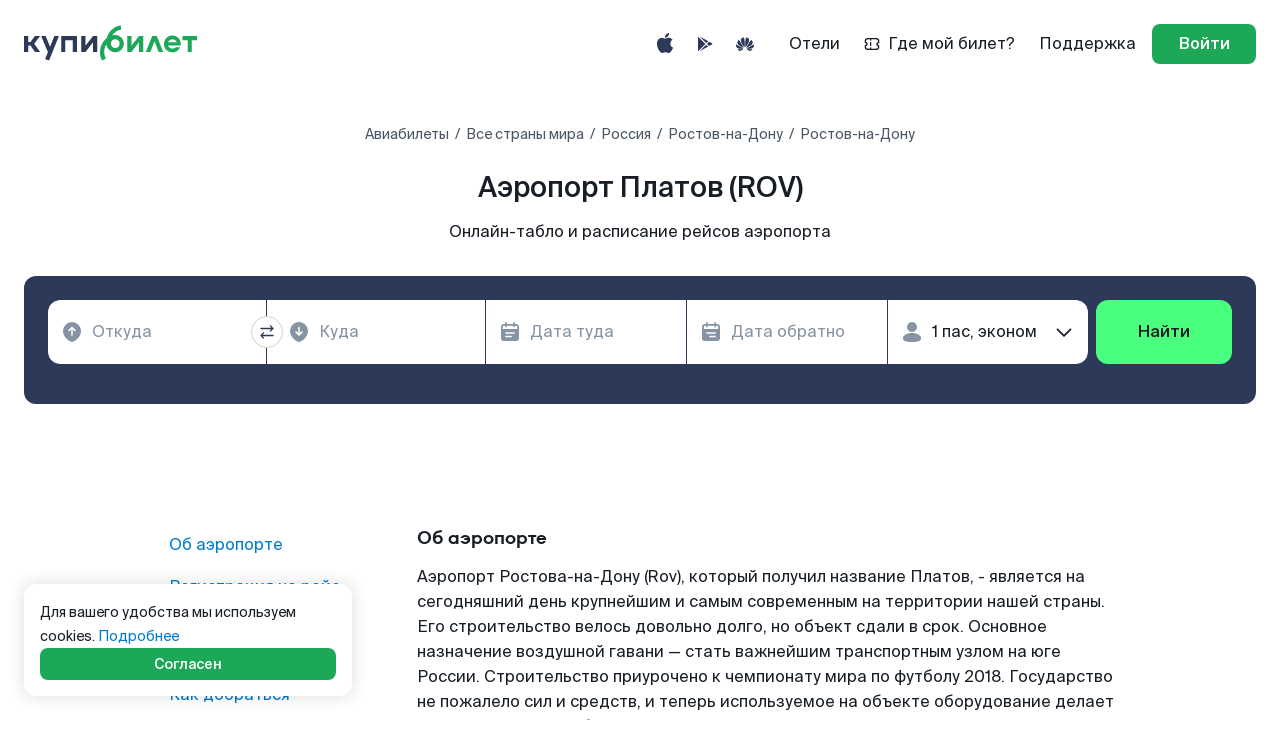

--- FILE ---
content_type: application/javascript
request_url: https://www.kupibilet.ru/cdn/pages-booking/bookingtwo/bookingform.623cb2fc23dd7ce7381b.js
body_size: 3610
content:
try{let e="undefined"!=typeof window?window:"undefined"!=typeof global?global:"undefined"!=typeof globalThis?globalThis:"undefined"!=typeof self?self:{},t=(new e.Error).stack;t&&(e._sentryDebugIds=e._sentryDebugIds||{},e._sentryDebugIds[t]="9b08c35b-9b45-40db-a33d-57a4eea4d273",e._sentryDebugIdIdentifier="sentry-dbid-9b08c35b-9b45-40db-a33d-57a4eea4d273")}catch(e){}("undefined"!=typeof window?window:"undefined"!=typeof global?global:"undefined"!=typeof globalThis?globalThis:"undefined"!=typeof self?self:{}).SENTRY_RELEASE={id:"a520d8355e91e578e57630f1178db35552bcdc2d"},(self.__LOADABLE_LOADED_CHUNKS__=self.__LOADABLE_LOADED_CHUNKS__||[]).push([[1970],{11153:(e,t,n)=>{n.d(t,{RK:()=>c,ZP:()=>m,cp:()=>u,cr:()=>i,eR:()=>y,nM:()=>p,zd:()=>d});const a="kupibilet.ru/BookingTwo",r=`${a}/FORM/INIT_CARD`,o=`${a}/FORM/RESET_CARD`,l=`${a}/FORM/CHANGE_CARD_TYPE`,s=`${a}/FORM/UPDATE_CARD_INFO`,i=`${a}/FORM/CARD_ANALYTICS`,c=`${a}/FORM/CHANGE_PAYMENT_METHOD`,d=e=>({type:r,payload:{card:e}}),p=function(e,t){return{type:c,payload:{paymentType:e,paymentOptionType:t,isInitialization:arguments.length>2&&void 0!==arguments[2]&&arguments[2]}}},y=e=>({type:l,payload:e}),u=e=>({type:i,payload:e}),m={bookingTwoForm:(e,t)=>{let{type:n,payload:a}=t;switch(n){case r:return{...e,values:{...e.values,payment:{...e.values.payment,card:{...e.values.payment.card,saved:{...a.card},shouldUseSaved:!0}}}};case o:return{...e,values:{...e.values,payment:{...e.values.payment,card:{...e.initial.payment.card}}}};case l:return{...e,values:{...e.values,payment:{...e.values.payment,card:{...e.values.payment.card,shouldUseSaved:a}}}};case s:return{...e,values:{...e.values,payment:{...e.values.payment,card:{...e.values.payment.card,cardInfo:a}}}};case c:return{...e,values:{...e.values,payment:{...e.values.payment,paymentType:a.paymentType,paymentOptionType:a.paymentOptionType}}};default:return e}}}},42965:(e,t,n)=>{n.d(t,{Z:()=>U});var a=n(82684),r=n(25141),o=n(20021),l=n(32077),s=n(10037),i=n(11337),c=n(13588),d=n(22602),p=n(58536),y=n(53333),u=n(95637),m=n(28326),S=n(84126),_=n(26761),E=n(56257),b=n(20701),g=n(26059),f=n(44815),h=n(98911),A=n(282),v=n(49443),R=n(51875),T=n(58259),k=n(81139),O=n.n(k),w=n(41905),D=n(20473);var N=n(41840),F=n(36663),I=n(27743),B=n(34294),C=n(13726);const P=(0,l.sx)({form:"bookingTwoForm",destroyOnUnmount:!1,onSubmitFail:(e,t,n,a)=>{(0,E.s)({errors:e,submissionError:n,props:a})},enableReinitialize:!0,keepDirtyOnReinitialize:!0,validate:(e,t)=>{const n=e?.payment?.card?.shouldUseSaved,a=n?"saved":"new",r={...t.syncErrors?.services??{},payment:{card:{[a]:{},shouldUseSaved:n}}};let o="",l="";n?(o=O()(e,`payment.card.${a}.exp_date_month`),l=O()(e,`payment.card.${a}.exp_date_year`)):(o=(0,D.L)(O()(e,`payment.card.${a}.exp_date_month_year`)).month,l=(0,D.L)(O()(e,`payment.card.${a}.exp_date_month_year`)).year);const s=(0,w.km)(o,l);return s&&r.payment.card&&(r.payment.card[a]={exp_date_month_year:s}),r}})((e=>{const{handleSubmit:t,response:n,response:{quote_details:o,available_payment_types:s,payment_types_options:c,airline_booking:p},change:y,isWizardShown:u,form:S,bonusVersion:E,prices:b,step2:k,bonusAllowed:O,language:w,isAncillariesFrozen:D,tickets:F,isMobile:P,isRailwayRecordExist:$}=e,{isNewLoyaltyBlockStep2Enabled:x}=(0,h.P)(),{isCardRedesignEnabled:U}=(0,h.P)(),Y=(0,r.useSelector)(T._i),K=(0,r.useSelector)(i.mq),M=(0,g.q)({quoteDetails:o,availablePaymentTypes:s,paymentTypesOptions:c,language:w,isSbpEnabled:Y,isMobile:P,isBookingFromAirlineParser:p}),z=e=>{let{field:t,value:n}=e;y(t,n,"bookingTwoForm")};return a.createElement(A.x,null,a.createElement("form",{id:S,onKeyPress:e=>{"Enter"===e.key&&e.preventDefault()},onSubmit:t},a.createElement(_.Z,{setServiceSelected:z}),a.createElement(l.hj,{"data-testid":"form-section-services",name:"services"},a.createElement(v.Z,{isAncillariesFrozen:D,response:n,setServiceSelected:z}),a.createElement(R.Z,{isWizardShown:u,setServiceSelected:z})),a.createElement(d.O,{value:$},a.createElement(l.hj,{name:"payment"},o&&s&&(U?a.createElement(C.n,{bonusAllowed:O,change:y,paymentTypes:M}):a.createElement(B.n,{bonusAllowed:O,change:y,paymentTypes:M})))),!K&&!x&&a.createElement(m.Z,{bonusAllowed:O,bonusVersion:E,prices:b,step2:k}),a.createElement(I.Z,null),a.createElement(N.Z,{paymentTypes:M,setServiceSelected:z,tickets:F}),a.createElement(f.P,{onConfirm:z})))})),$=(0,s.P1)([i.Wt],(e=>e)),x=(0,r.connect)((e=>({initialValues:(0,T.$z)(e),response:$(e),promocodeData:(0,i._3)(e),language:(0,S.VT)(e),isAncillariesFrozen:(0,c.s8)(e),isMultipleSelectionAllowed:(0,u.pH)(e),isRailwayRecordExist:(0,y.selectIsRailwayRecordExist)(e),features:(0,b.KD)(e),currentCardFee:(0,F.qm)(e),firstStepOrderItems:(0,c.Nd)(e)}))),U=(0,o.qC)(x,p.GZ)(P)},92640:(e,t,n)=>{n.d(t,{Z:()=>_});var a=n(96868),r=n(13749),o=n(66188),l=n(11337),s=n(10075),i=n(41387),c=n(17774),d=n(11153),p=n(36663),y=n(20908);function*u(e){const{cards:t}=e.payload.accountInfo;t.length>0&&(yield(0,a.gz)((0,d.zd)(t[0])))}function m(e){let{payload:t}=e;return function*(){const e=yield(0,a.Ys)(l.b0),n=yield(0,a.Ys)(p.qm),{card:r}=t;let i;if(r&&!r.paymentSystem)try{i=yield(0,a.RE)(s.f,r.pan)}catch(e){console.error(e)}o.ZP.booking.step2.card.change(e,{...t,cardType:i?i.paymentSystem:n?.name.toLowerCase()})}()}function S(e){let{payload:t}=e;return function*(){const{paymentType:e,paymentOptionType:n,isInitialization:r}=t;if(r)return;const s={paymentType:e,rejectDiscount:yield(0,a.Ys)(i.We),paymentOptionType:n},d=yield(0,a.Ys)(p.Aq),u=yield(0,a.Ys)(p.qF),m=yield(0,a.Ys)(l.b0),S=yield(0,a.Ys)((e=>(0,p.Qx)(e,s))),_=(0,y.T)({recordQuoteDetails:d,optionType:n,paymentSystem:u?.paymentSystem});o.ZP.booking.step2.payment_method.change({bookingObject:m,chosenType:e,chosenTypeWithOption:(0,c.Z)(e,n),price:S,paymentOption:n,amountExtraCharge:_?.fee_amount??0})}()}function*_(){yield(0,a.$6)([(0,a.Fm)(r.XM,u),(0,a.ib)(d.cr,m),(0,a.ib)(d.RK,S)])}},58259:(e,t,n)=>{n.d(t,{$z:()=>w,F7:()=>U,Mm:()=>z,O0:()=>P,Q$:()=>$,RP:()=>O,U:()=>L,V0:()=>C,W2:()=>M,Zw:()=>k,_e:()=>x,_i:()=>T,a9:()=>D,gO:()=>R,mG:()=>N,pP:()=>v,rS:()=>B,rd:()=>K});var a=n(81139),r=n.n(a),o=n(81901),l=n(11337),s=n(13588),i=n(80788),c=n(20701),d=n(36663),p=n(84126),y=n(68047),u=n(60138),m=n(32077),S=n(60392),_=n(89556),E=n(45357),b=n(79183),g=n(77780),f=n(99746),h=n(95637);const A=(0,m.iY)("bookingTwoForm"),v=e=>Boolean(A(e,`${b.nl.REFUND}.price`)),R=e=>Boolean(A(e,`${b.nl.VARIANT_REFUND}.price`)),T=(0,o.createSelector)(c.KD,(e=>(0,y.cr)(e,u.y8.SBP_ENABLED))),k=(0,o.createSelector)(c.kr,(e=>(0,y.KR)(e,u.ne.DEFAULT_SBP_PAYMENT.key))),O=(0,o.createSelector)(c.KD,(e=>(0,y.cr)(e,u.y8.INSURANCE_PACKAGES))),w=(0,o.createSelector)([l.Wt,l._j,p.VT,T,k,O,g.oN],((e,t,n,a,r,o,l)=>(0,f.Al)({response:e,bookingValues:t,language:n,isSbpFeatureEnabled:a,isDefaultSbpPaymentFeatureEnabled:r,isInsurancePackagesEnabled:o,servicesConfig:l}))),D=(0,o.createSelector)(d.lJ,(e=>e?.passengers??[])),N=(0,o.createSelector)(i.a0,(e=>Boolean(e.length))),F=(0,o.createSelector)(d.uE,i.a0,((e,t)=>{const{products:n=[]}=e,a=n.find((e=>{let{code:t}=e;return S.nD.includes(t)}));return t.some((e=>e?.code===a?.code))})),I=(0,o.createSelector)(d.uE,(e=>{const{products:t=[]}=e;return t.find((e=>{let{code:t}=e;return S.nD.includes(t)}))})),B=(0,o.createSelector)(O,s.mR,s.tI,I,((e,t,n,a)=>{if(!e)return a;if(n?.length){const e=n[0];return{code:e.description?.code,amount:e.price.total,total:n.length*e.price.total,link:Object.values(e?.description?.links)?.[0]}}return t?.length?{code:t[0].description?.code,amount:t[0].price.total,total:t.length*t[0].price.total}:void 0})),C=(0,o.createSelector)(F,h.pH,N,B,O,i.fX,((e,t,n,a,r,o)=>!(!a||(t?r?(0,E.y)(o):e:n)))),P=(0,o.createSelector)(s.NI,(e=>0===e.length?0:e.reduce(((e,t)=>e+t.price.total),0))),$=(0,o.createSelector)(s.NI,(e=>e.filter((e=>e.group===_.qj.BAGGAGE)))),x=e=>{const t="form.bookingTwoForm.values.payment.card.new";return{pan:r()(e,`${t}.pan`,""),exp_date_month:r()(e,`${t}.exp_date_month`,""),exp_date_year:r()(e,`${t}.exp_date_year`,""),cardholder:r()(e,`${t}.cardholder`,""),cvv:r()(e,`${t}.cvv`,"")}},U=e=>r()(e,"form.bookingTwoForm.values.payment.card.shouldUseSaved",!1),Y=(0,o.createSelector)(g.oN,c.KD,l.Gk,c.kr,s.SO,((e,t,n,a,r)=>{if(!(0,y.cr)(t,u.y8.WARRANTY))return null;const o=e?.serviceVariant?.find((e=>e.name===S.AU.WARRANTY)),l=(0,y.KR)(a,u.ne.SHOW_EXTRA_SMART_WARRANTY_BANNER.key),s=o?.agentsOnlyWithFlightChange,i=r?.includes(S.AU.WARRANTY),c=(0,y.KR)(a,u.ne.SERVICES_IN_ITINERARY.key),d=Boolean(o?.agentsWithExtraBanner&&l)&&!(c&&i);return{isShowDefaultBannerOnSecondBookingStep:i||!d,isShowExtraBannerOnSecondBookingStep:s?d&&n:d}})),K=(0,o.createSelector)(Y,(e=>e&&(e?.isShowDefaultBannerOnSecondBookingStep||e?.isShowExtraBannerOnSecondBookingStep))),M=(0,o.createSelector)(Y,(e=>e&&e?.isShowExtraBannerOnSecondBookingStep)),z=(0,o.createSelector)(c.kr,(e=>(0,y.KR)(e,u.ne.INSURANCES_KUPICOM.key))),L=(0,o.createSelector)(c.kr,(e=>(0,y.KR)(e,u.ne.CHECKOUT.key)))}}]);
//# sourceMappingURL=/source-maps/bookingform.623cb2fc23dd7ce7381b.js.map

--- FILE ---
content_type: application/javascript
request_url: https://www.kupibilet.ru/cdn/Airport.71b4b39964cd03427f3e.chunk.js
body_size: 1406
content:
try{let e="undefined"!=typeof window?window:"undefined"!=typeof global?global:"undefined"!=typeof globalThis?globalThis:"undefined"!=typeof self?self:{},t=(new e.Error).stack;t&&(e._sentryDebugIds=e._sentryDebugIds||{},e._sentryDebugIds[t]="d0775df1-fb02-4711-9be8-c010a4252550",e._sentryDebugIdIdentifier="sentry-dbid-d0775df1-fb02-4711-9be8-c010a4252550")}catch(e){}("undefined"!=typeof window?window:"undefined"!=typeof global?global:"undefined"!=typeof globalThis?globalThis:"undefined"!=typeof self?self:{}).SENTRY_RELEASE={id:"a520d8355e91e578e57630f1178db35552bcdc2d"},(self.__LOADABLE_LOADED_CHUNKS__=self.__LOADABLE_LOADED_CHUNKS__||[]).push([[5747],{33598:(e,t,l)=>{l.r(t),l.d(t,{default:()=>z});var n=l(82684),i=l(25141),r=l(20021),d=l(63839),o=l(67751),a=l(38153),s=l(88462),c=l(66824),u=l(65218),f=l(97402),E=l(46109),g=l(29117),y=l(18371),b=l(89174),m=l(38483),Z=l(36289),_=l(77008),p=l(31075),S=l(81857),A=l(11025),D=l(65548),L=l(77001),w=l(10031),h=l(49799),k=l(30346),I=l(41920),O=l(2803),B=l(63312),C=l(50936),$=l(45113),N=l(10647),T=l(55296),U=l(96868),v=l(70144),P=l(24609),j=l(27049);function*F(){const e=yield(0,U.Ys)(a.FD);if(!e.includes("/airports"))return yield(0,U.gz)((0,v.jK)());yield*(0,P.F)((0,v.X)(e));const t=yield(0,U.Ys)(a.ZU);yield*(0,s.g)((0,c.SO)({to:t})),yield*(0,u.g)((0,f.LZ)(t,"to"))}var K=l(48362),R=l(49934),Y=l(44172),x=l(64630);const H=(0,d.Z)({"SEOBlock/Airlines":c.ZP,"SEOBlock/PopularDirections":f.ZP}),q=(0,o.Z)({"Landings/Airport":function*(){yield(0,U.$6)([(0,U.ib)(j.nk,F)]),yield*F()},"SEOBlock/Airlines":s.Z,"SEOBlock/PopularDirections":u.Z}),z=(0,r.qC)(H,q,(0,A.n)(),S.C,D.l)((()=>{const e=(0,O.k6)(),t=(0,i.useSelector)(a.lj),l=(0,i.useSelector)(a.ZT),r=(0,i.useSelector)(a.ZU),d=(0,i.useSelector)(a.UC),o=(0,i.useSelector)(a.a$),s=(0,Y.t)();(0,n.useEffect)((()=>{I.iI(),N.iI()}),[]),(0,$.$)();const c=(0,C.w)(),u=(0,x.M)({departure:c,arrival:r?B.jr.fromString(r):void 0});return n.createElement(n.Fragment,null,n.createElement(L.Z,{withBackground:!1},n.createElement(_.Z,null),n.createElement(K.r,null,n.createElement(K.x,null,n.createElement(k.U,{initialValue:u,mode:"expanded",settings:s,source:T.s3.LANDING,variant:"simple",onSubmit:t=>(0,R.W)(t,e,(0,w.$)(h.n7.AIRPLANE))})))),n.createElement(g.Z,{title:`Популярные направления в аэропорт ${t}`}),n.createElement(b.Z,{title:`Авиакомпании, летающие в ${t}`}),n.createElement(p.Z,{iataCode:r,title:`Аэропорты вблизи аэропорта ${t}`}),n.createElement(E.Z,null,l),n.createElement(m.Z,o),n.createElement(y.Z,{categories:[d],getCategoryLinks:e=>e,getLinkAttrs:e=>{let{header:t,path:l}=e;return{title:t,href:l}},title:"Другие аэропорты"}),n.createElement(Z._,null))}))}}]);
//# sourceMappingURL=/source-maps/Airport.71b4b39964cd03427f3e.chunk.js.map

--- FILE ---
content_type: application/javascript
request_url: https://www.kupibilet.ru/cdn/pages-userprofile/helpers/orderhelpers.727f98ad5de0b715a4a4.js
body_size: 4419
content:
try{let e="undefined"!=typeof window?window:"undefined"!=typeof global?global:"undefined"!=typeof globalThis?globalThis:"undefined"!=typeof self?self:{},t=(new e.Error).stack;t&&(e._sentryDebugIds=e._sentryDebugIds||{},e._sentryDebugIds[t]="1aa9c7d1-a318-4f8f-a747-7a95bd349304",e._sentryDebugIdIdentifier="sentry-dbid-1aa9c7d1-a318-4f8f-a747-7a95bd349304")}catch(e){}("undefined"!=typeof window?window:"undefined"!=typeof global?global:"undefined"!=typeof globalThis?globalThis:"undefined"!=typeof self?self:{}).SENTRY_RELEASE={id:"a520d8355e91e578e57630f1178db35552bcdc2d"},(self.__LOADABLE_LOADED_CHUNKS__=self.__LOADABLE_LOADED_CHUNKS__||[]).push([[9524],{68659:(e,t,r)=>{r.d(t,{AD:()=>g,B0:()=>u,Jn:()=>d,Yr:()=>m,fH:()=>E,k2:()=>h,n_:()=>b,nj:()=>_,s8:()=>y,vD:()=>p,z7:()=>T,zK:()=>f});var a=r(89556),n=r(60392),i=r(42295),o=r.n(i),s=r(64982),c=r.n(s),l=r(82043);const p=o()(((e,t)=>{const r=e.find((e=>e.product.group===a.qj.REFUND));return r?[...t,{name:n.AU.REFUND,price:r.price.total}]:t})),d=o()(((e,t)=>{const r=e.filter((e=>e.product.group===a.qj.VARIANT_REFUND));if(r.length){const e=r.reduce(((e,t)=>{let{price:r}=t;return e+(r.total-(r.discount??0))}),0);return[...t,{name:n.AU.VARIANT_REFUND,price:e}]}return t})),u=o()(((e,t)=>{const r=e.find((e=>e.product.group===a.qj.ONLINE_REG))?.product;return r?[...t,{name:n.AU.ONLINE_REG,price:r.price.total-(r.price?.discount??0)}]:t})),g=o()(((e,t)=>{const r=e.find((e=>e.product.group===a.qj.SUPPORT))?.product;return r?[...t,{name:n.AU.PRIORITY_SUPPORT,price:r.price.total-(r.price?.discount??0),supportLevel:r.description.title}]:t})),_=o()(((e,t)=>{const r=e.find((e=>e.product.group===a.qj.WARRANTY))?.product;return r?[...t,{name:n.AU.WARRANTY,price:r.price.total}]:t})),m=o()(((e,t)=>{let{booking:r,orderItems:n,isInsuranceAncFeatureEnabled:i}=e;const{products:o=[],selected_codes:s=[]}=r?.insurance??{},l=n?.filter((e=>e.product.group===a.qj.INSURANCE));let p;if(i||l?.length){const e=c()(l,"product.description.code");p=Object.values(e)?.map((e=>{const{product:t,price:r}=e[0],a=e?.length??0,n=t;return{name:n?.description?.code,price:(r?.total??0)*a}}))}else p=o?.filter((e=>s.includes(e.code)))?.map((e=>({name:e.code,price:e.total})));return[...t,...p]})),f=o()(((e,t)=>{const{vipStatus:r}=e;return r?.accepted?[...t,{name:n.AU.VIP_STATUS,price:r.price}]:t})),h=o()(((e,t)=>{const{flightChangeCoverage:r}=e;return r?.accepted?[...t,{name:n.AU.COVERAGE,price:r.price}]:t})),y=o()(((e,t)=>{let{orderItems:r,isInsurancePackagesEnabled:n}=e;if(!n)return t;const i=r?.filter((e=>e.product.group===a.qj.INSURANCE_PACKETS)),o=c()(i,"product.description.code"),s=Object.values(o).map((e=>{const{product:t,price:r}=e[0],a=e?.length??0,n=t;return{name:n?.description?.code,price:r.total*a,insuranceType:n.description.insuranceType}}));return[...t,...s]})),b=o()(((e,t)=>{const r=e.find((e=>e.product.group===a.qj.SMS_INFO&&e.product.subgroup===a.Xb.SMS_ORDER_INFO))?.product;return r?[...t,{name:n.AU.SMS_ORDER_INFO,price:r.price.total}]:t})),E=o()(((e,t)=>{const r=e?.filter((e=>(0,l.F)(e.product))),n=r?.[0]?.product;return r?.length&&n?[...t,{name:n.description?.title,price:n.price.total*r.length,serviceType:a.Xb.INSURANCE_TUNE_PROTECT}]:t})),T=o()(((e,t)=>{const r=e?.find((e=>e.product.group===a.qj.SMS_INFO&&e.product.subgroup===a.Xb.SMS_INSURION))?.product;return r?[...t,{name:n.AU.SMS_INSURION,price:r.price.total}]:t}))},45822:(e,t,r)=>{r.d(t,{H:()=>i});var a=r(1341),n=r(41359);const i=e=>{let{seatSelectionOrderItems:t,segments:r,passengers:i}=e;if(!Boolean(t?.length))return null;if(r&&i){const e=(0,a.v)(r),o=(0,n.m)(i),s={};let c=(e=>{const t=e.filter((e=>"infant"!==e.like)),r=e.filter((e=>"infant"===e.like));return t.map(((e,t)=>({adult:e,infant:r[t]})))})(o);return e.forEach((e=>{t&&t.length>0&&(c=((e,t,r)=>e.map((e=>{const a=t.find((t=>{const{target:a}=t.offerPosition;return a.recordIndex===r.recordIndex&&a.segmentIndex===r.segmentIndex&&a.passengerIndex===e.adult.passengerIndex}));if(a){const t={...e.adult,seat:a.description.seat,price:a.price},r={...e.infant,seat:a.description.seat,price:{currency:a.price.currency,total:0}};return{adult:t,infant:e.infant?r:null}}return{adult:{...e.adult,seat:null,price:null},infant:e.infant?{...e.infant,seat:null,price:null}:null}})))(c,t,e)),void 0===s[e.recordIndex]&&(s[e.recordIndex]={}),s[e.recordIndex][e.segmentIndex]=(e=>{const t=[];return e.forEach((e=>{let{adult:r,infant:a}=e;r&&t.push(r),a&&t.push(a)})),t})(c)})),s}return null}},43039:(e,t,r)=>{r.d(t,{Z:()=>n});var a=r(93735);const n=function(e){let t=arguments.length>1&&void 0!==arguments[1]?arguments[1]:"ru";const r=new Date(e),n=new Date(r).getTime()-(new Date).getTime();return(0,a.Z)(n,t)}},73345:(e,t,r)=>{r.d(t,{e:()=>i});var a=r(54559);const n=(e,t)=>(0,a.WUZ)(new Date(e),t),i=e=>{let{firstSegment:t,lastSegment:r,formatStr:a="d MMMM"}=e;if(!t||!r)return{departureDay:"",arrivalTime:"",departureTime:"",flightbackDay:"",arrivalDay:"",flightbackTime:""};const i=n(t.departure_time,a),o=n(r.arrival_time,a),s=n(t.departure_time,"HH:mm");return{departureDay:i,arrivalTime:n(r.arrival_time,"HH:mm"),departureTime:s,flightbackDay:n(r.departure_time,a),arrivalDay:o,flightbackTime:n(r.departure_time,"HH:mm")}}},2986:(e,t,r)=>{r.d(t,{Z:()=>a});const a=e=>{try{const t=e[0].segments,r=e[e.length-1].segments,a=t[0],n=t[t.length-1],i=r[r.length-1],o=a.departure_airport,s=n.arrival_airport,c=i.arrival_airport,l=2===e.length&&o.data.city.city===c.data.city.city,p={from:"",to:"",isFlightback:l};return l?(p.from=o.data.city.city,p.to=s.data.city.city):(p.from=o.data.city.city,p.to=c.data.city.city),p}catch(e){return null}}},60292:(e,t,r)=>{r.d(t,{I:()=>_});var a=r(81139),n=r.n(a),i=r(38749),o=r(83263),s=r(48827),c=r(28587),l=r(2986),p=r(65184),d=r(91783);const u=(e,t)=>{const r=e.map((e=>{const{change_type:r}=e;switch(r){case d.h.CHANGE:return((e,t)=>{const{change_type:r,data:a}=e,{flight:n,departure_airport:i,arrival_airport:o,departure_time:s}=a;return{type:r,data:{flight:n,departureTimestamp:new Date(s).getTime(),departureCityName:t.airports[i].city.city,arrivalCityName:t.airports[o].city.city}}})(e,t);case d.h.CANCEL:return((e,t)=>{const{change_type:r,data:a}=e,{flight:n,departure_airport:i,arrival_airport:o,departure_time:s}=a;return{type:r,data:{flight:n,departureTimestamp:new Date(s).getTime(),departureCityName:t.airports[i].city.city,arrivalCityName:t.airports[o].city.city}}})(e,t);case d.h.REPLACE:return((e,t)=>{const{change_type:r,data:a}=e,{flight:n,departure_airport:i,arrival_airport:o,departure_time:s,old_flight:c,old_departure_airport:l,old_arrival_airport:p,old_departure_time:d}=a;return{type:r,data:{flight:n,departureTimestamp:new Date(s).getTime(),prevFlight:c,prevDepartureTimestamp:new Date(d).getTime(),departureCityName:t.airports[i].city.city,arrivalCityName:t.airports[o].city.city,prevDepartureCityName:t.airports[l].city.city,prevArrivalCityName:t.airports[p].city.city}}})(e,t);default:return console.error(`Unknown schedule change type: ${r}`),null}}));return r.filter((e=>null!==e))};var g=r(10154);const _=e=>{try{const t=(0,g.Z)(e),r=(0,o.Z)(e),{action:a,requirements:d={},payment:_={},itinerary:m=[],order_number:f,available_receipts:h={},amount:y,token:b,passengers:E=[],codes:T={},bonus:v,ewallet:D,promo_code:N,account:k={},booking_expires_at:S,issued_at:A,postsales:I={},fare_warnings:C=[],boarding_passes:R,agent:x,tag:U,search:H={},lang:w,currency:O,currency_rate:L,schedule_changes:B,anc_order_token:F,record_vehicles:P,rzd_seats:j,record_quote_details:M,fare_variants:W,insurance:$,online_reg:q,flight_change_coverage:Z,vip_status:V,trip_metric:Y=[],changed_tickets:z,vendor_locators:G,vouchers:K,record_charters:X,details:Q}=e,{additional_reserving_fields:J}=d,{status:ee,payment_type:te,pay_states:re,redirect_url:ae}=_,{status:ne}=k,{online_reg_state:ie}=I,oe=C.includes("complex_trip"),{cabin_class:se}=H.options||{},ce=(0,i.$)(H),le=(0,s.u)((0,c.h)(ce)),pe="available"===ie,de=pe?n()(e,"online_reg.amount",0):0,ue=Array.isArray(m)&&m.length>0?m[m.length-1]:null,ge=(0,l.Z)(t),{from:_e,to:me,isFlightback:fe}=ge??{},he=ue&&(new Date).getTime()-new Date(ue.departure_time).getTime()>0||"booking_ticket_fault"===a,ye=new Date>new Date(1e3*S),be="not_paid"!==ne&&"booking"!==ne&&"booked"!==ne||ye?"colorTextPlaceholderNormal":"colorTextWarningDefault",Ee=Object.keys(h).filter((e=>h[e]?.enabled)).map((e=>p.x[e]?.(w))).filter((e=>!1!==e));return{action:a,additionalReservingFields:J,isArchive:he,from:_e,to:me,isFlightback:fe,priceColor:be,amount:y,paymentType:te,paymentStatus:ee,bonus:{promocode:N?.absolute?.amount??0,bonusesSpent:(v?.use_amount||D?.use_amount)??0,bonusesAdd:v?.from_order_amount??0},orderNumber:f,status:ne,expiresAt:S,issuedAt:A,expired:ye,enabledSheets:Ee,segments:m,codes:T,urn:b,transformedTickets:t,passengers:E,isOnlineRegAvailable:pe,regPrice:de,fareWarnings:C,boardingPasses:R,agent:x,tag:U,cabinClass:se,scheduleNotifications:u(B,T),transformedItinerary:r,ancOrderToken:F,currency:O,currencyRate:L,isComplexTrip:oe,newSearchQuery:le,recordVehicles:P,recordQuoteDetails:M,fareVariants:W,rzdSeatsResponse:j,insurance:$,onlineReg:q,flightChangeCoverage:Z,vipStatus:V,tripMetrics:Y,hasChangedTickets:z,vendorLocators:G,payStates:re,redirectUrl:ae,vouchers:K,recordCharters:X??[],details:Q}}catch(t){throw console.error("Error in getTripInfo:",t),console.error("Booking data structure:",{hasItinerary:!!e?.itinerary,itineraryLength:e?.itinerary?.length,hasCodes:!!e?.codes,hasSearch:!!e?.search,hasPassengers:!!e?.passengers,passengersLength:e?.passengers?.length,hasPostsales:!!e?.postsales,action:e?.action,status:e?.account?.status}),t}}},65184:(e,t,r)=>{r.d(t,{x:()=>d});var a=r(20360),n=r(82684),i=r(71455);const o=(0,a.vU)({priceCrtLocal:{id:"app.pages.user_profile.order.sheets.price_cert.local"},eTicketLocal:{id:"app.pages.user_profile.order.sheets.e_ticket.local"},policyLocal:{id:"app.pages.user_profile.order.sheets.policy.local"},bso:{id:"app.pages.user_profile.order.sheets.bso"},ru:{id:"app.pages.user_profile.order.sheets.ru"},en:{id:"app.pages.user_profile.order.sheets.en"},nl:{id:"app.pages.user_profile.order.sheets.nl"},pl:{id:"app.pages.user_profile.order.sheets.pl"},es:{id:"app.pages.user_profile.order.sheets.es"},fr:{id:"app.pages.user_profile.order.sheets.fr"},de:{id:"app.pages.user_profile.order.sheets.de"},it:{id:"app.pages.user_profile.order.sheets.it"},tr:{id:"app.pages.user_profile.order.sheets.tr"}}),s="/api/additions",c={[i.lE.it]:n.createElement(a._H,o.it),[i.lE.ru]:n.createElement(a._H,o.ru),[i.lE.en]:n.createElement(a._H,o.en),[i.lE.nl]:n.createElement(a._H,o.nl),[i.lE.pl]:n.createElement(a._H,o.pl),[i.lE.es]:n.createElement(a._H,o.es),[i.lE.fr]:n.createElement(a._H,o.fr),[i.lE.de]:n.createElement(a._H,o.de),[i.lE.tr]:n.createElement(a._H,o.tr)},l={name:n.createElement(a._H,o.priceCrtLocal),path:`${s}/:token/priceСertificate/en.pdf`,type:"price_certificate_en",description:c[i.lE.en]},p={name:n.createElement(a._H,o.eTicketLocal),path:`${s}/:token/ticket.pdf?lang=en`,type:"eticket_en",description:c[i.lE.en]},d={price_certificate:e=>e===i.lE.en?[l]:[l,{name:n.createElement(a._H,o.priceCrtLocal),path:`${s}/:token/priceСertificate/${e}.pdf`,type:`price_certificate_${e}`,description:c[e]}],tickets:e=>e===i.lE.en?[p]:[p,{name:n.createElement(a._H,o.eTicketLocal),path:`${s}/:token/ticket.pdf?lang=${e}`,type:`eticket_${e}`,description:c[e]}],policies:()=>[{name:n.createElement(a._H,o.policyLocal),path:`${s}/:token/policy.pdf`,type:"policy"}],bso:()=>[{name:n.createElement(a._H,o.bso),path:`${s}/:token/bso.pdf`,type:"bso"}],itinerary_receipts:()=>!1};d.priceCertificate=d.price_certificate,d.itineraryReceipts=d.itinerary_receipts},66151:(e,t,r)=>{r.d(t,{Z:()=>p});var a=r(81139),n=r.n(a),i=r(90561),o=r.n(i),s=r(40793),c=r.n(s),l=r(54559);const p=e=>{const{transformedTickets:t,action:r,recordVehicles:a}=e,i=n()(t,"[0].segments[0].departure_airport.code"),s=o()(n()(t,"[0].segments")).arrival_airport.code,p=n()(e,"segments[0].departure_time"),d=n()(o()(e.transformedTickets),"segments[0].departure_time"),u=e.isFlightback&&(0,l.WUZ)(d,"yyyy-MM-dd HH:mm"),g=c()(e.passengers,"like");return{action:r,token:e.urn,booking_agent:e.agent,booking_tag:e.tag,departure_iata_code:i,arrival_iata_code:s,departure_date:p,return_date:u,passengers:e.passengers.length,passengersDetails:e.passengers,adults:g.adult||0,childs:g.child||0,infants:g.infant||0,cabin_class:e.cabinClass,state:e.status,recordVehicles:a}}},57099:(e,t,r)=>{r.d(t,{R:()=>a});const a={not_paid:"colorBgStatusWarningNormal",issuing:"colorBgStatusSuccessNormal",payment_expired:"colorBgSecondaryNormal",completed:"colorBgStatusSuccessNormal",booked:"colorBgStatusWarningNormal",booking:"colorBgStatusWarningNormal",booking_fault:"colorBgStatusDangerNormal",issuing_fault:"colorBgStatusDangerNormal",canceled:"colorBgSecondaryNormal",archived:"colorBgSecondaryNormal",hasChanges:"colorBgStatusDangerNormal"}},95380:(e,t,r)=>{r.d(t,{Z:()=>a});const a={not_paid:"colorTextWarningDefault",issuing:"colorTextSuccessDefault",payment_expired:"colorTextDescriptionNormal",completed:"colorTextSuccessDefault",booked:"colorTextWarningDefault",booking:"colorTextWarningDefault",booking_fault:"colorTextDangerDefault",issuing_fault:"colorTextDangerDefault",canceled:"colorTextDescriptionNormal",archived:"colorTextSecondaryNormal",hasChanges:"colorTextDangerDefault"}}}]);
//# sourceMappingURL=/source-maps/orderhelpers.727f98ad5de0b715a4a4.js.map